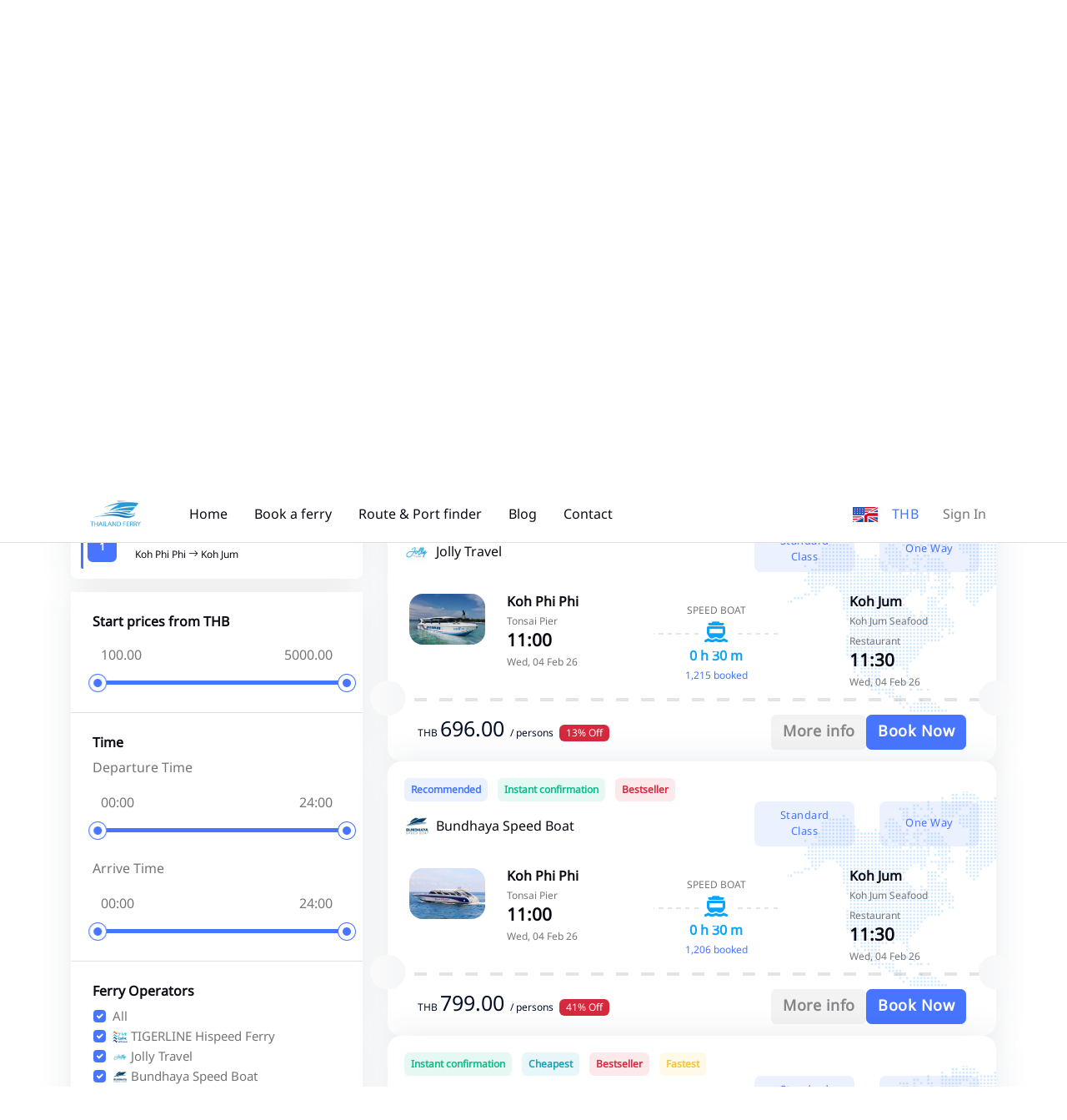

--- FILE ---
content_type: text/html; charset=UTF-8
request_url: https://thailandferrybooking.com/booking.php?WP=nGS4G3PDooy34RkyoKOarKE0nI94M3OhoJy3n0kioJ9aLaDznFM4Z3N2oH93xRl5orOaMUEhnJI4oaOioJy3qRkuoJAao3EfnFM4WaN2oH93xRl5orOaqUElnJS4qUOmoJ53o0kcoKEaLKEwnJ94oNo7o3Qo7o3Q
body_size: 18226
content:
<!DOCTYPE html>
<html lang="en" data-bs-theme="light">

<head>
    <title>
                    Koh Phi Phi (Tonsai Pier) To Koh Jum (Koh Jum Seafood Restaurant) SPEED BOAT start from ฿800    </title>
    <meta name="csrf-token" content="5Skisz4BsaLm5nr0YsADpZcWJQEgC70PP4H7qYjr">
    <!-- Meta Tags -->
    <meta charset="utf-8">
    <meta name="viewport" content="width=device-width, initial-scale=1, maximum-scale=1">
    <meta name="author" content="The Trago">
                <meta name="keywords" content="Koh Phi Phi,Koh Jum,Tonsai Pier,Koh Jum Seafood Restaurant,SPEED BOAT">
        <meta property="og:type" content="website">
            <meta property="og:url" content="https://thailandferrybooking.com/booking.php">
                <meta property="og:title" content="Koh Phi Phi (Tonsai Pier) To Koh Jum (Koh Jum Seafood Restaurant) SPEED BOAT start from ฿800">
                    <meta property="og:image" content="https://thailandferrybooking.com/uploads/company/pictures/pic-3208168252.jpg">
    
            <meta name="twitter:title" content="Koh Phi Phi (Tonsai Pier) To Koh Jum (Koh Jum Seafood Restaurant) SPEED BOAT start from ฿800">
                    <meta name="twitter:image" content="https://thailandferrybooking.com/uploads/company/pictures/pic-3208168252.jpg">
        <meta name="twitter:site" content="@TheTrago">
    <meta name="twitter:card" content="summary">

    <!-- Favicon -->
    <link rel="shortcut icon" href="https://thailandferrybooking.com/assets/images/favicon.ico">

    <!-- Google Font -->
    <link rel="preconnect" href="https://fonts.googleapis.com">
    <link rel="preconnect" href="https://fonts.gstatic.com" crossorigin>
    <link rel="stylesheet"
        href="https://fonts.googleapis.com/css2?family=DM+Sans:wght@400;500;700&family=Poppins:wght@400;500;700&display=swap">

    <!-- Plugins CSS -->
    <link rel="stylesheet" type="text/css" href="https://thailandferrybooking.com/assets/vendor/font-awesome/css/all.min.css">
    <link rel="stylesheet" type="text/css" href="https://thailandferrybooking.com/assets/vendor/bootstrap-icons/bootstrap-icons.css">
    <link rel="stylesheet" type="text/css" href="https://thailandferrybooking.com/assets/vendor/choices/css/choices.min.css">
    <link rel="stylesheet" type="text/css" href="https://thailandferrybooking.com/assets/vendor/tiny-slider/tiny-slider.css">
    <link rel="stylesheet" type="text/css" href="https://thailandferrybooking.com/assets/vendor/glightbox/css/glightbox.css">
    <link rel="stylesheet" type="text/css" href="https://thailandferrybooking.com/assets/vendor/flatpickr/css/flatpickr.min.css">
    <link rel="stylesheet" type="text/css" href="https://thailandferrybooking.com/assets/vendor/nouislider/nouislider.css">
    <!-- Theme CSS -->
    <link rel="stylesheet" type="text/css" href="https://thailandferrybooking.com/assets/css/style.css">
    

    <!-- Google Tag Manager -->
    <script>(function(w,d,s,l,i){w[l]=w[l]||[];w[l].push({'gtm.start':
    new Date().getTime(),event:'gtm.js'});var f=d.getElementsByTagName(s)[0],
    j=d.createElement(s),dl=l!='dataLayer'?'&l='+l:'';j.async=true;j.src=
    'https://www.googletagmanager.com/gtm.js?id='+i+dl;f.parentNode.insertBefore(j,f);
    })(window,document,'script','dataLayer','GTM-NFDVX8J');</script>
    <!-- End Google Tag Manager -->
</head>

<body>
    <div class="preloader">
        <div class="preloader-item">
            <div class="spinner-grow text-primary"></div>
        </div>
    </div>
    <!-- Top alert START -->
    <!--<div class="alert alert-warning py-2 m-0 bg-primary border-0 rounded-0 alert-dismissible fade show text-center overflow-hidden" role="alert">
 <p class="text-white m-0">Traveling internationally? Get update information on COVID-19 travel guidance and restrictions<a href="#" class="btn btn-xs btn-dark ms-2 mb-0">Learn more!</a></p>
 <button type="button" class="btn-close btn-close-white opacity-9 p-3" data-bs-dismiss="alert" aria-label="Close"></button>
</div>-->
    <!-- Top alert END -->

    <!-- Header START -->
    <!-- Header START -->
<header class="navbar-light header-sticky">
    <!-- Logo Nav START -->
    <nav class="navbar navbar-expand-xl">
        <div class="container">
            <!-- Logo START -->
            <a class="navbar-brand p-3" href="/">
                <img class="light-mode-item navbar-brand-item" src="https://thailandferrybooking.com/assets/images/logo.png" alt="logo">
                <img class="dark-mode-item navbar-brand-item" src="https://thailandferrybooking.com/assets/images/logo-light.png"
                    alt="logo">
            </a>
            <!-- Logo END -->

            <!-- Responsive navbar toggler -->
            <button class="navbar-toggler ms-auto ms-sm-0 p-0 p-sm-2" type="button" data-bs-toggle="collapse"
                data-bs-target="#navbarCollapse" aria-controls="navbarCollapse" aria-expanded="false"
                aria-label="Toggle navigation">
                <span class="navbar-toggler-animation">
                    <span></span>
                    <span></span>
                    <span></span>
                </span>
                <span class="d-none d-sm-inline-block small">Menu</span>
            </button>

            <!-- Main navbar START -->
            <div class="navbar-collapse collapse" id="navbarCollapse">
                <ul class="navbar-nav navbar-nav-scroll me-auto">

                    <!-- Nav item Listing -->
                    <li class="nav-item">
                        <a class="nav-link" href="/">Home</a>
                    </li>

                    <!-- Nav item Pages --> 
                    <li class="nav-item">
                        <a class="nav-link" href="/ferry">Book a ferry</a>
                    </li>
                    <li class="nav-item">
                        <a class="nav-link" href="/ferry/routes">Route &amp; Port finder</a>
                    </li>
                    
                    <li class="nav-item">
                        <a class="nav-link" href="/blog">Blog</a>
                    </li>
                    <li class="nav-item">
                        <a class="nav-link" href="/contact">Contact</a>
                    </li>
                </ul>
            </div>

            <ul class="nav flex-row align-items-center list-unstyled ms-xl-auto">
                <!-- Lang Start-->
                <li class="nav-item ms-3 dropdown">
                    <a href="#" role="button" data-bs-auto-close="outside" data-bs-display="static"
                        data-bs-toggle="dropdown" aria-expanded="false">
                        <img src="https://thailandferrybooking.com/assets/images/flags/en.svg" alt="" width="30"></a>
                    </a>
                    <ul class="dropdown-menu dropdown-animation dropdown-menu-end shadow pt-3"
                        aria-labelledby="profileDropdown">
                        <li> <a class="dropdown-item me-4  active "
                                href="#" onclick="languageSwitcher('en')"><img class="fa-fw me-2"
                                    src="https://thailandferrybooking.com/assets/images/flags/en.svg" alt="">English</a> </li>
                        <li> <a class="dropdown-item me-4 " href="#" onclick="languageSwitcher('th')"><img class="fa-fw me-2" src="https://thailandferrybooking.com/assets/images/flags/icon-th.png" alt="">ภาษาไทย</a> </li>
                    </ul>
                </li>
                <!-- Lang END --> 
				<!-- Currency Start-->
				<li class="nav-item dropdown ms-3">
					<button class="btn btn-link p-0 mb-0" id="bd-theme" type="button" aria-expanded="true" data-bs-toggle="dropdown" data-bs-display="static">
						 THB					</button>

					<ul class="dropdown-menu min-w-auto dropdown-menu-end" aria-labelledby="bd-theme" data-bs-popper="static">
						
														<li class="mb-1"> <button type="button" class="dropdown-item me-4  active " onclick="currencySwitcher('THB')"><b>THB</b>  Thai Baht</button> </li>
														<li class="mb-1"> <button type="button" class="dropdown-item me-4 " onclick="currencySwitcher('USD')"><b>USD</b>  United States Dollar</button> </li>
														<li class="mb-1"> <button type="button" class="dropdown-item me-4 " onclick="currencySwitcher('SGD')"><b>SGD</b>  Singapore Dollar</button> </li>
														<li class="mb-1"> <button type="button" class="dropdown-item me-4 " onclick="currencySwitcher('JPY')"><b>JPY</b>  Japanese Yen</button> </li>
														<li class="mb-1"> <button type="button" class="dropdown-item me-4 " onclick="currencySwitcher('GBP')"><b>GBP</b>  Pound Sterling (British Pound)</button> </li>
														<li class="mb-1"> <button type="button" class="dropdown-item me-4 " onclick="currencySwitcher('EUR')"><b>EUR</b>  Euro</button> </li>
														<li class="mb-1"> <button type="button" class="dropdown-item me-4 " onclick="currencySwitcher('MYR')"><b>MYR</b>  Malaysia Ringgit</button> </li>
														<li class="mb-1"> <button type="button" class="dropdown-item me-4 " onclick="currencySwitcher('HKD')"><b>HKD</b>  Hong Kong Dollars</button> </li>
														<li class="mb-1"> <button type="button" class="dropdown-item me-4 " onclick="currencySwitcher('IDR')"><b>IDR</b>  Indonesian Rupiahs</button> </li>
														<li class="mb-1"> <button type="button" class="dropdown-item me-4 " onclick="currencySwitcher('AUD')"><b>AUD</b>  Australian dollar</button> </li>
														<li class="mb-1"> <button type="button" class="dropdown-item me-4 " onclick="currencySwitcher('PHP')"><b>PHP</b>  Philippine Peso</button> </li>
												</ul>
				</li>
                <!-- Profile dropdown START -->
                <li class="nav-item ms-3  dropdown">
                    <!-- Avatar -->
                                            <a class="nav-link" href="/signin">Sign In</a>
                                    </li>
                <!-- Profile dropdown END -->
            </ul>

        </div>
    </nav>
    <!-- Logo Nav END -->
</header>
<!-- Header END -->
    <!-- Header END -->

    <!-- **************** MAIN CONTENT START **************** -->
    <main>
        <!-- =======================
Main Banner START -->
<section class="pt-0 home-search">
	<div class="pt-0">
		<div class="container-fluid d-none d-md-block" style="background-image:url(https://thailandferrybooking.com/assets/images/bg/ferry-top.webp); background-position: center left; background-size: cover;">
			<div class="row">
				<!-- Title -->
				<div class="col-md-6 mx-auto text-center pt-7 pb-9">
				
				</div>
			</div> <!-- Row END -->
		</div>
		<div class="container mt-n7 pt-3 pt-xl-0">
			<div class="row mt-7 mt-xl-4">
	
				<!-- Tab content START -->
				<div class="col-12">
					<div class="tab-content" id="nav-tabContent">
						
						<!-- Tab content item START -->
						<div class="tab-pane fade active show" id="tab-1-1" role="tabpanel">
							<div class="card shadow rounded-2 p-0">
								<form id="myForm1" name="myForm1" method="POST" action="/ferry">
									<input type="hidden" name="_token" value="5Skisz4BsaLm5nr0YsADpZcWJQEgC70PP4H7qYjr" autocomplete="off">									<input type="hidden" id="myaction" name="myaction" value="">
									<input type="hidden" id="geturl" name="geturl" value="home">
									<input type="hidden" id="adultText" value="Adult">
									<input type="hidden" id="childText" value="Child">
									<input type="hidden" id="infantText" value="Infant">
									<input type="text" id="munmaichaimanud" name="munmaichaimanud" value="" style="display: none">
									<!-- Card body -->
									<div class="card-body p-4 mt-1">
										<div class=" g-4 align-items-center ps-0 ps-xl-3 pe-0 pe-xl-7">
											<!-- Location -->
											<div class="col-lg-12 mx-auto pt-2 ps-0 mb-0">
												<div class="form-check form-check-inline">
													<input class="form-check-input" type="radio" name="roundtrip" id="roundtrip2" value="2"  onclick="getroundtrip(2)">
													<label class="form-check-label" for="roundtrip2">Round Trip</label>
												</div>
												<div class="form-check form-check-inline">
													<input class="form-check-input" type="radio" name="roundtrip" id="roundtrip1" value="1"  checked  onclick="getroundtrip(1)">
													<label class="form-check-label" for="roundtrip1">One Way</label>
												</div>
											</div>
	
											<div class="row">
												<!-- Pickup -->
												<div class="col-12 col-lg-3 position-relative">
													<div class="form-control-border form-control-transparent form-fs-md d-flex mt-0 mb-0" id="locationStart3">
														<!-- Select input -->
														<div class="flex-grow-1" id="locationStart">
															<label class="form-label">Starting Point</label>
															<input type="text" class="form-control input" id="locationStart1" name="locationStart1" value="Koh Phi Phi" autocomplete="off" required>
															<input type="hidden" class="form-control" id="locationStart2" name="locationStart" value="6">
														</div>
													</div>
													<div id="autocomplete-start" class="autocomplete-start mt-1"></div>
	
													<!-- Auto fill button -->
													<div class="btn-flip-icon z-index-9 mt-2 mt-md-2">
														<button type="button" class="btn btn-white shadow btn-round mb-0" id="changeroute"><i class="fa-solid bi bi-repeat"></i></button>
													</div>
												</div>
	
												<!-- Drop -->
												<div class="col-12 col-lg-3">
													<div class="form-control-border form-control-transparent form-fs-md d-flex mt-0 mb-0" id="locationEnd3">
														<!-- Select input -->
														<div class="flex-grow-1" id="locationend1">
															<label class="form-label">Destination</label>
															<input type="text" class="form-control input" id="locationEnd1" name="locationEnd1" value="Koh Jum" autocomplete="off" required>
															<input type="hidden" class="form-control" id="locationEnd2" name="locationEnd" value="63">
														</div>
													</div>
													<div id="autocomplete-end" class="autocomplete-end mt-1"></div>
												</div>
		
	
												<div class="col-12 col-lg-3">
													<div class="form-control-border form-control-transparent form-fs-md d-flex mt-0 mb-0">
														<!-- Select input -->
														<div class="flex-grow-1">
															<label class="form-label">Departure Date</label>
															<div class="input-group">
																<input type="text" class="form-control flatpickr departDate1" id="departDate" name="departDate" placeholder="Departure Date" data-mode="single" data-date-format="d M Y" value="2026-02-04" autocomplete="off">
																<input type="text" class="form-control flatpickr returnDate1" id="returnDate" name="returnDate" placeholder="Return Date" data-mode="single"  data-date-format="d M Y" value="" autocomplete="off">
															</div>
														</div>
													</div>
												</div>
												
		
												<div class="col-12 col-lg-3 pe-2 pe-xl-6">
													<div class="form-control-border form-control-transparent form-fs-md mt-0 mb-0">
														<!-- Date input -->
														<div class="form-control-transparent form-fs-md">
															<label class="form-label">Passenger</label>
															<div class="dropdown guest-selector">
																																<input type="text" class="form-guest-selector form-control selection-result" name="person" value="2 Adult 0 Child 0 Infant" id="dropdownGuest" data-bs-auto-close="outside" data-bs-toggle="dropdown" readonly>
																
																<!-- dropdown items -->
																<ul class="dropdown-menu guest-selector-dropdown" aria-labelledby="dropdownGuest">
																	<!-- Adult -->
																	<li class="d-flex justify-content-between">
																		<div>
																			<h6 class="mb-0">Adult</h6>
																			<small>Ages 12 or above</small>
																		</div>
						
																		<div class="hstack gap-1 align-items-center">
																			<button type="button" class="btn btn-link adult-remove p-0 mb-0"><i class="bi bi-dash-circle fs-5 fa-fw"></i></button>
																			<h6 class="guest-selector-count mb-0 adults">2</h6>
																			<button type="button" class="btn btn-link adult-add p-0 mb-0"><i class="bi bi-plus-circle fs-5 fa-fw"></i></button>
																		</div>
																	</li>
						
																	<!-- Divider -->
																	<li class="dropdown-divider"></li>
						
																	<!-- Child -->
																	<li class="d-flex justify-content-between">
																		<div>
																			<h6 class="mb-0">Child</h6>
																			<small>Ages 12 below</small>
																		</div>
						
																		<div class="hstack gap-1 align-items-center">
																			<button type="button" class="btn btn-link child-remove p-0 mb-0" ><i class="bi bi-dash-circle fs-5 fa-fw"></i></button>
																			<h6 class="guest-selector-count mb-0 child">0</h6>
																			<button type="button" class="btn btn-link child-add p-0 mb-0" ><i class="bi bi-plus-circle fs-5 fa-fw"></i></button>
																		</div>
																	</li>
						
																	<!-- Divider -->
																	<li class="dropdown-divider"></li>
						
																	<!-- Rooms -->
																	<li class="d-flex justify-content-between">
																		<div>
																			<h6 class="mb-0">Infant</h6>
																			<small>Max infant 2</small>
																		</div>
						
																		<div class="hstack gap-1 align-items-center">
																			<button type="button" class="btn btn-link infant-remove p-0 mb-0" ><i class="bi bi-dash-circle fs-5 fa-fw"></i></button>
																			<h6 class="guest-selector-count mb-0 infant">0</h6>
																			<button type="button" class="btn btn-link infant-add p-0 mb-0" ><i class="bi bi-plus-circle fs-5 fa-fw"></i></button>
																		</div>
																	</li>
																</ul>
															</div>
														</div>
													</div>
												</div>
	
												<div class="col-12 col-lg-3">
												<!-- Button -->
													<div class="btn-position-md-middle search-home">
														<button type="button" class="btn btn-primary rounded-1" id="searchferry" onclick="searchFerryFunction()">Update</button>
													</div>
													<div class="d-grid gap-2 search-home-xl">
														<button class="btn btn-primary" type="button" style="width: 100%" id="searchferry1" onclick="searchFerryFunction()">Update</button>
													</div>
												</div>
	
											</div>
										</div> <!-- Row END -->
									</div>
								</form>
							</div>
						</div>
						<!-- Tab content item END -->
					</div> 
				</div>
				<!-- Tab content END -->
			</div>
		</div>
	</div>
	<!-- =======================
	Main Banner END -->

	<div class="container mt-4">
		<!-- Title and button START -->
		<div class="row">
			<div class="col-12">
				<div class="d-sm-flex justify-content-sm-between align-items-center">
					<!-- Title -->
					

					<!-- Offcanvas Button -->
					<button class="btn btn-primary d-xl-none mb-0" type="button" data-bs-toggle="offcanvas" data-bs-target="#offcanvasSidebar" aria-controls="offcanvasSidebar">
						<i class="fa-solid fa-sliders-h me-1"></i> Show filters
					</button>
				</div>	
			</div>
		</div>
		<!-- Title and button END -->

		<!-- Notice board START -->
		<!--<div class="bg-primary bg-opacity-10 rounded-3 overflow-hidden mt-4 p-4">
			<div class="row g-4 align-items-center">
				<div class="col-6 col-md-3 text-center order-1">
					<img src="assets/images/element/11.svg" class="mb-n5" alt="">
				</div>
				<div class="col-md-6 order-md-2">
					<h4>International Guideline</h4>
					<p class="mb-2">COVID safety measures adopted by various countries including VISA restrictions, quarantine rules, etc.</p>
					<a href="#" class="btn btn-sm btn-primary mb-0">View Guidelines</a>
				</div>
				<div class="col-6 col-md-3 text-center order-3">
					<img src="assets/images/element/10.svg" class="mb-n5" alt="">
				</div>
			</div>
		</div>-->
		<!-- Notice board END -->

	</div>
</section>
<!-- =======================
Title and notice board END -->

<!-- =======================
Flight list START -->
<section class="pt-0 pb-0">
	<form class="booking-ferry clearfix flex-column " id="myForm" name="myForm" method="POST" action="/ferry/transfer">
		<input type="hidden" name="_token" value="5Skisz4BsaLm5nr0YsADpZcWJQEgC70PP4H7qYjr" autocomplete="off">		
			<input type="hidden" name="locationStart" value="6">
			<input type="hidden" id="locationEnd" name="locationEnd" value="63">
			<input type="hidden" id="departDate" name="departDate" value="2026-02-04">
			<input type="hidden" id="returnDate" name="returnDate" value="">
			<input type="hidden" id="person" name="person" value="2 Adults 0 Child 0 Infant">
			<input type="hidden" id="roundtrip" name="roundtrip" value="1">
			<input type="hidden" name="departtrip" id="departtrip" value="">
			<input type="hidden" name="returntrip" id="returntrip" value="">
			<input type="hidden" name="seatpricebefore" id="seatpricebefore" value="">
	<div class="container" data-sticky-container><!--data-sticky-container-->
		<div class="row">

			<!-- Left sidebar START -->
			<div class="col-xl-4 col-xxl-3">
					<!-- Responsive offcanvas body START -->
										<div class="card shadow rounded-2 mb-3 trips">
						<div class="card-body">
							<!-- Title -->
							<h6 class="mb-2">Your Trips</h6>
							<!-- Popular filters group -->
							<div class="row">
								<div class="tap" id="taptrip1"></div>
								<div class="col-2">
									<a class="btn btn-sm bg-primary text-white mb-0 mt-2" href="#"> 1 </a>
								</div>
								<div class="col-10">
									<small class="mb-0 mt-0">Wed, 04 Feb 26</small>
									<span class="fw-normal mb-0">Koh Phi Phi <i class="bi bi-arrow-right"></i> Koh Jum</span>
								</div>
							</div>
							<div class="row" id="yourtrip1" style="display: none">
								<div class="d-flex align-items-center p-3">
									<img id="tripcompanypic" src="" class="w-30px me-2" alt="" loading="lazy">
									<span class="fw-normal mb-0" id="tripcompany"></span>
								</div>
							
								<!-- Airport detail -->
								<div class="col-5 col-md-4 mt-0  boat-start pe-0">
									<span class="mb-0" id="tripdeparture"></span>
									<small class="mb-0">Wed, 04 Feb 26</small>
								</div>
								
								<!-- Time -->
								<div class="col-2 col-md-4 my-sm-auto text-center boat-center">
									<div class="position-relative my-3">
										<!-- Line -->
										<hr>
										<!-- Icon -->
										<div class="icon-md text-primary rounded-circle position-absolute top-50 start-50 translate-middle">
											<i class="fa-solid fa-fw fa-ferry rtl-flip"></i>
										</div>
									</div>
									<small class="text-primary mb-0" id="triptime"></small>
								</div>
								<!-- Airport detail -->
								<div class="col-5 col-md-4 mt-0 ps-0 boat-end">
									<span class="mb-0" id="triparrival"></span>
									<small class="mb-0">Wed, 04 Feb 26</small>
								</div>
								<div class="d-grid">
									<button class="btn btn-sm btn-secondary-soft" type="button" id="depart-trip-tab">Change</button>
								</div>
							</div>
							
													</div>
					</div>
					
					<div class="offcanvas-xl offcanvas-end shadow rounded-2" tabindex="-1" id="offcanvasSidebar" aria-labelledby="offcanvasSidebarLabel">
						<div class="offcanvas-header">
							<h5 class="offcanvas-title" id="offcanvasSidebarLabel">Advance Filters</h5>
							<button type="button" class="btn-close" data-bs-dismiss="offcanvas" data-bs-target="#offcanvasSidebar" aria-label="Close"></button>
						</div>
						<!-- Offcanvas body -->
						<div class="offcanvas-body flex-column p-3 p-xl-0">
							<div class="rounded-3">
								<!-- sortby START -->
								
								<!-- sortby END -->
																<!-- Price START -->
								<div class="card card-body rounded-0 p-4">
									<h6 class="mb-2">Start prices from THB</h6>
									<div class="position-relative">
										<div class="noui-wrapper mb-2">
											<div class="d-flex justify-content-between">
												<input type="text" class="text-body input-with-range-min" id="price_min" name="price_min" readonly>
												<input type="text" class="text-body input-with-range-max" id="price_max" name="price_max" readonly>
											</div>
											<div class="noui-slider-range mt-2" data-range-min='100' data-range-max='5000' data-range-selected-min='100' data-range-selected-max='5000'></div>
										</div>
									</div>
								</div>
								<hr class="my-0">
								<!-- Price END -->

								<div class="card card-body rounded-0 p-4">
									<h6 class="mb-2">Time</h6>
									<span class="mb-2">Departure Time</span>
									<div class="position-relative">
										<div class="noui-wrapper mb-2">
											<div class="d-flex justify-content-between">
												<input type="text" class="text-body input-with-range-min" id="time_min" name="time_min" readonly>
												<input type="text" class="text-body input-with-range-max" id="time_max" name="time_max" readonly>
											</div>
											<div class="noui-slider-rangetime mt-2" data-range-min='0' data-range-max='24' data-range-selected-min='0' data-range-selected-max='24'></div>
										</div>
									</div>
									<br>
									<span class="mb-2">Arrive Time</span>
									<div class="position-relative">
										<div class="noui-wrapper mb-2">
											<div class="d-flex justify-content-between">
												<input type="text" class="text-body input-with-range-min" id="time_min" name="time_min" readonly>
												<input type="text" class="text-body input-with-range-max" id="time_max" name="time_max" readonly>
											</div>
											<div class="noui-slider-rangearrivaltime mt-2" data-range-min='0' data-range-max='24' data-range-selected-min='0' data-range-selected-max='24'></div>
										</div>
									</div>
								</div>
								<hr class="my-0">

								<!-- Ferry Operator START -->
								<div class="card card-body rounded-0 rounded-top p-4">
									<!-- Title -->
									<h6 class="mb-2">Ferry Operators</h6>
									<!-- Checkbox -->
									<div class="form-check">
										<input class="form-check-input" type="checkbox" value="*" id="airlineTypeAll" data-filter="*" checked>
										<label class="form-check-label" for="airlineTypeAll" data-filter="*">
											All
										</label>
									</div>
																										<!-- Checkbox -->
									<div class="form-check"> 										<input class="form-check-input" type="checkbox" value="fillter35" id="airlineType0" data-filter=".fillter35" checked>
										<label class="form-check-label" for="airlineType0" data-filter=".fillter35">
											<img src="https://thailandferrybooking.com/uploads/company/pictures/pic-357435898838.jpg" class="h-15px fa-fw" alt="" loading="lazy"> TIGERLINE Hispeed Ferry
										</label>
									</div>
									
																		<!-- Checkbox -->
									<div class="form-check"> 										<input class="form-check-input" type="checkbox" value="fillter99" id="airlineType1" data-filter=".fillter99" checked>
										<label class="form-check-label" for="airlineType1" data-filter=".fillter99">
											<img src="https://thailandferrybooking.com/uploads/company/pictures/pic-3208168252.jpg" class="h-15px fa-fw" alt="" loading="lazy"> Jolly Travel
										</label>
									</div>
									
																		<!-- Checkbox -->
									<div class="form-check"> 										<input class="form-check-input" type="checkbox" value="fillter7" id="airlineType2" data-filter=".fillter7" checked>
										<label class="form-check-label" for="airlineType2" data-filter=".fillter7">
											<img src="https://thailandferrybooking.com/uploads/company/pictures/pic-75493325135.jpg" class="h-15px fa-fw" alt="" loading="lazy"> Bundhaya Speed Boat
										</label>
									</div>
									
										
																									</div>
								<!--Ferry Operator END -->

								<hr class="my-0"> <!-- Divider -->
								
								<!-- Pick-up Point START -->
								<div class="card card-body rounded-0 rounded-bottom p-4">
									<!-- Title -->
									<h6 class="mb-2">Pier</h6>
									<!-- Checkbox -->
																										<!-- Checkbox -->
									<div class="form-check"> 										<input class="form-check-input" type="checkbox" value="pierpickup2" id="airlineType0" data-filter=".pierpickup2" checked>
										<label class="form-check-label" for="airlineType0" data-filter=".pierpickup2">
											Tonsai Pier
										</label>
									</div>
									
										
									<!-- Collapse button -->
																									</div>
								<!-- Pick-up Point END -->

							</div><!-- Form End -->
						</div>
						

						<!-- Buttons -->
						<!--<div class="d-flex justify-content-between p-2 p-xl-0 mt-xl-4">
							<button class="btn btn-link p-0 mb-0">Clear all</button>
							<button class="btn btn-primary mb-0">Filter Result</button>
						</div>-->
					</div>
					<!-- Responsive offcanvas body END -->
			</div>
			<!-- Left sidebar END -->

			<!-- Main content START -->
			<div class="col-xl-8 col-xxl-9 tab-content search-ferry" id="focusElement">
				
				<!-- tab-pane-->
				<div class="tab-pane fade show active" id="depart-trip" role="tabpanel" aria-labelledby="depart-trip-tab">
					<div class="vstack gap-3 ferry isotope-item accordion accordion-icon accordion-bg-light" id="accordion-depart">
												<input type="hidden" id="getttimetable" value="3">
												
														
							<!-- Ticket item START -->
														<div class="card shadow item fillter99 pierpickup2 pierdropoff309 itemferry0  bestseller">
								<input type="hidden" id="price0" value="696">
								<input type="hidden" id="time0" value="11">
								<input type="hidden" id="arrivaltime0" value="11">
								<!-- Card header -->
								<div class="card-header mb-0 align-items-center">
																		<span class="badge bg-success bg-opacity-10 text-success me-2 p-2"><strong>Instant confirmation</strong></span>
																																															<span class="badge bg-danger bg-opacity-10 text-danger me-2 p-2"><strong>Bestseller</strong></span>																																														<!-- Airline Name -->
									<div class="row">
										<div class="d-flex align-items-center col-4 col-md-7">
											<img src="https://thailandferrybooking.com/uploads/company/pictures/pic-3208168252.jpg" class="w-30px me-2" alt="" loading="lazy">
											<h6 class="fw-normal mb-0">Jolly Travel</h6>
										</div>
										<div class="col-8 col-md-5 d-none d-xl-block">
											<div class="row">
												<div class="col-6 d-grid gap-2">
																																									<input type="hidden" name="selectseat4858" id="selectseat4858"  value="4858">
														<button type="button" class="btn btn-primary" >Standard Class</button>
																																							</div>
												<div class="col-6 d-grid gap-2">
													<button type="button" class="btn btn-primary">One Way</button>
												</div>
											</div>
										</div>
										<div class="col-8 col-md-5 d-block d-xl-none">
											<div class="row" align="right">
																								<small >
													<span class="symbo">THB </span>
													<b class="text-dark" style="font-size: 18px;">
														696.00
														</b>
													<span class="person me-3"> / persons</span> 
													<br>
													<span class="badge bg-primary bg-opacity-10 text-primary">Standard Class</span>
													<span class="badge bg-danger">13% Off</span>												</small>
																							</div>
										<!--<a href="javascript:void(0)"><h6 class="fw-normal mb-0 text-primary" data-bs-toggle="modal" data-bs-target="#ferrydetail4858">Photo | Detail</h6></a>-->
										</div>
									</div>
								</div>

								<!-- Card body -->
								<div class="card-body p-4 pb-0">
									<!-- Ticket item START -->
									<div class="row g-4">
										<div class="col-2 d-none d-xl-block mt-0">
											<!-- Image -->
											<img src="https://thailandferrybooking.com/uploads/timetable/pictures/pic-16862951049266964818.jpg" class="rounded-3" alt="" loading="lazy">
										</div>
										<!-- Airport detail -->
										<div class="col-5 col-sm-4 col-md-3 mt-0  boat-start">
											<h6 class="mb-0">Koh Phi Phi</h6>
											<small class="mb-0">Tonsai Pier</small>
											<h5 class="mb-0">11:00</h5>
											<small class="mb-0">Wed, 04 Feb 26</small>
										</div>
										
										<!-- Time -->
										<div class="col-2 col-sm-4 col-md-3 my-sm-auto text-center boat-center">
											<small>SPEED BOAT</small>
											<div class="position-relative my-3">
												<!-- Line -->
												<hr>
												<!-- Icon -->
												<div class="icon-md bg-primary text-white rounded-circle position-absolute top-50 start-50 translate-middle">
													<i class="fa-solid fa-fw fa-ferry rtl-flip"></i>
												</div>
											</div>
											<h6 class="text-light-blue mb-0">0 h 30 m</h6>
											<small class="text-orange booked">1,215 booked</small>
											
										</div>

										<!-- Airport detail -->
										<div class="offset-0 offset-xl-1 col-5 col-sm-4 col-md-3 mt-0  boat-end">
											<h6 class="mb-0">Koh Jum</h6>
											<small class="mb-0">Koh Jum Seafood Restaurant</small>
											<h5 class="mb-0">11:30</h5>
											<small class="mb-0">Wed, 04 Feb 26</small>
										</div>
									</div>
									<!-- Ticket item END -->
								</div>  

								<!-- Card footer -->
								<div class="card-footer pt-2 pb-0">
									<div class="row">
										<hr>
										<div class="icon-md text-white rounded-circle position-absolute top-60 start-0 translate-middle"></div>
										<div class="icon-md text-white rounded-circle position-absolute top-60 start-100 translate-middle"></div>
										<div class="col-12 col-sm-12">
											<div class="d-none d-xl-block">
												<ul class="list-inline rounded-2 d-sm-flex justify-content-sm-between mb-0 px-3 py-2">
													<li class="boat-start">	
																												<div id="loadprice4858" >
															<span class="symbo">THB </span>
															696.00
															<span class="person"> / persons</span>
															<span class="badge bg-danger me-2">13% Off</span></div>
															
													</li>
													<li class="boat-center list-inline-item">
														<div class="d-inline-flex align-items-center gap-2">
															<button style="font-size: large" class="btn btn-secondary-soft btn-sm" type="button" data-bs-toggle="modal" data-bs-target="#detailferry" onclick="LoadDetail(4858,'2026-02-04',1,1,2)">More info</button>
															<button style="font-size: large" type="button" class="btn btn-primary btn-sm" onclick=" chkradio(1,document.getElementById('selectseat4858').value,'departtrip',1,'11:00','11:30','0 h 30 m','Jolly Travel','https://thailandferrybooking.com/uploads/company/pictures/pic-3208168252.jpg')">Book Now</button>	
														</div>
													</li>
												</ul>
											</div>
											<div class="d-block d-xl-none">
												<div class="row  p-3 pb-0">
													<div class="d-grid col-4 col-xl-2 p-1">
														<button class="btn btn-secondary-soft btn-sm" type="button" data-bs-toggle="modal" data-bs-target="#detailferry" onclick="LoadDetail(4858,'2026-02-04',1,1,2)" style="font-weight: 400;font-size:10px">More info</button>
													</div>
													<div class="d-grid col-8 col-xl-10 p-1">
														<button type="button" class="btn btn-primary btn-sm" onclick=" chkradio(1,document.getElementById('selectseat4858').value,'departtrip',1,'11:00','11:30','0 h 30 m','Jolly Travel','https://thailandferrybooking.com/uploads/company/pictures/pic-3208168252.jpg')">Book Now</button>	
													</div>
												</div>
											</div>
										</div>
									</div>
																	</div>
								<!-- Card footer END-->
							</div>
							
							<!-- Ticket item END -->
							
														
							<!-- Ticket item START -->
														<div class="card shadow item fillter7 pierpickup2 pierdropoff309 itemferry1  bestseller">
								<input type="hidden" id="price1" value="799">
								<input type="hidden" id="time1" value="11">
								<input type="hidden" id="arrivaltime1" value="11">
								<!-- Card header -->
								<div class="card-header mb-0 align-items-center">
									<span class="badge bg-primary bg-opacity-10 text-primary me-2 p-2"><strong>Recommended</strong></span>									<span class="badge bg-success bg-opacity-10 text-success me-2 p-2"><strong>Instant confirmation</strong></span>
																																																																		<span class="badge bg-danger bg-opacity-10 text-danger me-2 p-2"><strong>Bestseller</strong></span>																											<!-- Airline Name -->
									<div class="row">
										<div class="d-flex align-items-center col-4 col-md-7">
											<img src="https://thailandferrybooking.com/uploads/company/pictures/pic-75493325135.jpg" class="w-30px me-2" alt="" loading="lazy">
											<h6 class="fw-normal mb-0">Bundhaya Speed Boat</h6>
										</div>
										<div class="col-8 col-md-5 d-none d-xl-block">
											<div class="row">
												<div class="col-6 d-grid gap-2">
																																									<input type="hidden" name="selectseat5745" id="selectseat5745"  value="5745">
														<button type="button" class="btn btn-primary" >Standard Class</button>
																																							</div>
												<div class="col-6 d-grid gap-2">
													<button type="button" class="btn btn-primary">One Way</button>
												</div>
											</div>
										</div>
										<div class="col-8 col-md-5 d-block d-xl-none">
											<div class="row" align="right">
																								<small >
													<span class="symbo">THB </span>
													<b class="text-dark" style="font-size: 18px;">
														799.00
														</b>
													<span class="person me-3"> / persons</span> 
													<br>
													<span class="badge bg-primary bg-opacity-10 text-primary">Standard Class</span>
													<span class="badge bg-danger">41% Off</span>												</small>
																							</div>
										<!--<a href="javascript:void(0)"><h6 class="fw-normal mb-0 text-primary" data-bs-toggle="modal" data-bs-target="#ferrydetail5745">Photo | Detail</h6></a>-->
										</div>
									</div>
								</div>

								<!-- Card body -->
								<div class="card-body p-4 pb-0">
									<!-- Ticket item START -->
									<div class="row g-4">
										<div class="col-2 d-none d-xl-block mt-0">
											<!-- Image -->
											<img src="https://thailandferrybooking.com/uploads/timetable/pictures/pic-17338879348718728911.jpg" class="rounded-3" alt="" loading="lazy">
										</div>
										<!-- Airport detail -->
										<div class="col-5 col-sm-4 col-md-3 mt-0  boat-start">
											<h6 class="mb-0">Koh Phi Phi</h6>
											<small class="mb-0">Tonsai Pier</small>
											<h5 class="mb-0">11:00</h5>
											<small class="mb-0">Wed, 04 Feb 26</small>
										</div>
										
										<!-- Time -->
										<div class="col-2 col-sm-4 col-md-3 my-sm-auto text-center boat-center">
											<small>SPEED BOAT</small>
											<div class="position-relative my-3">
												<!-- Line -->
												<hr>
												<!-- Icon -->
												<div class="icon-md bg-primary text-white rounded-circle position-absolute top-50 start-50 translate-middle">
													<i class="fa-solid fa-fw fa-ferry rtl-flip"></i>
												</div>
											</div>
											<h6 class="text-light-blue mb-0">0 h 30 m</h6>
											<small class="text-orange booked">1,206 booked</small>
											
										</div>

										<!-- Airport detail -->
										<div class="offset-0 offset-xl-1 col-5 col-sm-4 col-md-3 mt-0  boat-end">
											<h6 class="mb-0">Koh Jum</h6>
											<small class="mb-0">Koh Jum Seafood Restaurant</small>
											<h5 class="mb-0">11:30</h5>
											<small class="mb-0">Wed, 04 Feb 26</small>
										</div>
									</div>
									<!-- Ticket item END -->
								</div>  

								<!-- Card footer -->
								<div class="card-footer pt-2 pb-0">
									<div class="row">
										<hr>
										<div class="icon-md text-white rounded-circle position-absolute top-60 start-0 translate-middle"></div>
										<div class="icon-md text-white rounded-circle position-absolute top-60 start-100 translate-middle"></div>
										<div class="col-12 col-sm-12">
											<div class="d-none d-xl-block">
												<ul class="list-inline rounded-2 d-sm-flex justify-content-sm-between mb-0 px-3 py-2">
													<li class="boat-start">	
																												<div id="loadprice5745" >
															<span class="symbo">THB </span>
															799.00
															<span class="person"> / persons</span>
															<span class="badge bg-danger me-2">41% Off</span></div>
															
													</li>
													<li class="boat-center list-inline-item">
														<div class="d-inline-flex align-items-center gap-2">
															<button style="font-size: large" class="btn btn-secondary-soft btn-sm" type="button" data-bs-toggle="modal" data-bs-target="#detailferry" onclick="LoadDetail(5745,'2026-02-04',1,1,2)">More info</button>
															<button style="font-size: large" type="button" class="btn btn-primary btn-sm" onclick=" chkradio(1,document.getElementById('selectseat5745').value,'departtrip',1,'11:00','11:30','0 h 30 m','Bundhaya Speed Boat','https://thailandferrybooking.com/uploads/company/pictures/pic-75493325135.jpg')">Book Now</button>	
														</div>
													</li>
												</ul>
											</div>
											<div class="d-block d-xl-none">
												<div class="row  p-3 pb-0">
													<div class="d-grid col-4 col-xl-2 p-1">
														<button class="btn btn-secondary-soft btn-sm" type="button" data-bs-toggle="modal" data-bs-target="#detailferry" onclick="LoadDetail(5745,'2026-02-04',1,1,2)" style="font-weight: 400;font-size:10px">More info</button>
													</div>
													<div class="d-grid col-8 col-xl-10 p-1">
														<button type="button" class="btn btn-primary btn-sm" onclick=" chkradio(1,document.getElementById('selectseat5745').value,'departtrip',1,'11:00','11:30','0 h 30 m','Bundhaya Speed Boat','https://thailandferrybooking.com/uploads/company/pictures/pic-75493325135.jpg')">Book Now</button>	
													</div>
												</div>
											</div>
										</div>
									</div>
																	</div>
								<!-- Card footer END-->
							</div>
							
							<!-- Ticket item END -->
							
														
							<!-- Ticket item START -->
														<div class="card shadow item fillter35 pierpickup2 pierdropoff117 itemferry2  cheapest fastestferry bestseller">
								<input type="hidden" id="price2" value="249">
								<input type="hidden" id="time2" value="12">
								<input type="hidden" id="arrivaltime2" value="12">
								<!-- Card header -->
								<div class="card-header mb-0 align-items-center">
																		<span class="badge bg-success bg-opacity-10 text-success me-2 p-2"><strong>Instant confirmation</strong></span>
									<span class="badge bg-info bg-opacity-10 text-info me-2 p-2"><strong>Cheapest</strong></span>																			<span class="badge bg-danger bg-opacity-10 text-danger me-2 p-2"><strong>Bestseller</strong></span>																																																								<span class="badge bg-warning bg-opacity-10 text-warning me-2 p-2"><strong>Fastest</strong></span>									<!-- Airline Name -->
									<div class="row">
										<div class="d-flex align-items-center col-4 col-md-7">
											<img src="https://thailandferrybooking.com/uploads/company/pictures/pic-357435898838.jpg" class="w-30px me-2" alt="" loading="lazy">
											<h6 class="fw-normal mb-0">TIGERLINE Hispeed Ferry</h6>
										</div>
										<div class="col-8 col-md-5 d-none d-xl-block">
											<div class="row">
												<div class="col-6 d-grid gap-2">
																																									<input type="hidden" name="selectseat2052" id="selectseat2052"  value="2052">
														<button type="button" class="btn btn-primary" >Standard Class</button>
																																							</div>
												<div class="col-6 d-grid gap-2">
													<button type="button" class="btn btn-primary">One Way</button>
												</div>
											</div>
										</div>
										<div class="col-8 col-md-5 d-block d-xl-none">
											<div class="row" align="right">
																								<small >
													<span class="symbo">THB </span>
													<b class="text-dark" style="font-size: 18px;">
														800.00
														</b>
													<span class="person me-3"> / persons</span> 
													<br>
													<span class="badge bg-primary bg-opacity-10 text-primary">Standard Class</span>
													<span class="badge bg-danger">69% Off</span>												</small>
																							</div>
										<!--<a href="javascript:void(0)"><h6 class="fw-normal mb-0 text-primary" data-bs-toggle="modal" data-bs-target="#ferrydetail2052">Photo | Detail</h6></a>-->
										</div>
									</div>
								</div>

								<!-- Card body -->
								<div class="card-body p-4 pb-0">
									<!-- Ticket item START -->
									<div class="row g-4">
										<div class="col-2 d-none d-xl-block mt-0">
											<!-- Image -->
											<img src="https://thailandferrybooking.com/uploads/timetable/pictures/pic-205217307940076542571066.jpg" class="rounded-3" alt="" loading="lazy">
										</div>
										<!-- Airport detail -->
										<div class="col-5 col-sm-4 col-md-3 mt-0  boat-start">
											<h6 class="mb-0">Koh Phi Phi</h6>
											<small class="mb-0">Tonsai Pier</small>
											<h5 class="mb-0">12:30</h5>
											<small class="mb-0">Wed, 04 Feb 26</small>
										</div>
										
										<!-- Time -->
										<div class="col-2 col-sm-4 col-md-3 my-sm-auto text-center boat-center">
											<small>SPEED BOAT</small>
											<div class="position-relative my-3">
												<!-- Line -->
												<hr>
												<!-- Icon -->
												<div class="icon-md bg-primary text-white rounded-circle position-absolute top-50 start-50 translate-middle">
													<i class="fa-solid fa-fw fa-ferry rtl-flip"></i>
												</div>
											</div>
											<h6 class="text-light-blue mb-0">0 h 15 m</h6>
											<small class="text-orange booked">1,814 booked</small>
											
										</div>

										<!-- Airport detail -->
										<div class="offset-0 offset-xl-1 col-5 col-sm-4 col-md-3 mt-0  boat-end">
											<h6 class="mb-0">Koh Jum</h6>
											<small class="mb-0">Koh Jum Pier</small>
											<h5 class="mb-0">12:45</h5>
											<small class="mb-0">Wed, 04 Feb 26</small>
										</div>
									</div>
									<!-- Ticket item END -->
								</div>  

								<!-- Card footer -->
								<div class="card-footer pt-2 pb-0">
									<div class="row">
										<hr>
										<div class="icon-md text-white rounded-circle position-absolute top-60 start-0 translate-middle"></div>
										<div class="icon-md text-white rounded-circle position-absolute top-60 start-100 translate-middle"></div>
										<div class="col-12 col-sm-12">
											<div class="d-none d-xl-block">
												<ul class="list-inline rounded-2 d-sm-flex justify-content-sm-between mb-0 px-3 py-2">
													<li class="boat-start">	
																												<div id="loadprice2052" >
															<span class="symbo">THB </span>
															800.00
															<span class="person"> / persons</span>
															<span class="badge bg-danger me-2">69% Off</span></div>
															
													</li>
													<li class="boat-center list-inline-item">
														<div class="d-inline-flex align-items-center gap-2">
															<button style="font-size: large" class="btn btn-secondary-soft btn-sm" type="button" data-bs-toggle="modal" data-bs-target="#detailferry" onclick="LoadDetail(2052,'2026-02-04',1,1,2)">More info</button>
															<button style="font-size: large" type="button" class="btn btn-primary btn-sm" onclick=" chkradio(1,document.getElementById('selectseat2052').value,'departtrip',1,'12:30','12:45','0 h 15 m','TIGERLINE Hispeed Ferry','https://thailandferrybooking.com/uploads/company/pictures/pic-357435898838.jpg')">Book Now</button>	
														</div>
													</li>
												</ul>
											</div>
											<div class="d-block d-xl-none">
												<div class="row  p-3 pb-0">
													<div class="d-grid col-4 col-xl-2 p-1">
														<button class="btn btn-secondary-soft btn-sm" type="button" data-bs-toggle="modal" data-bs-target="#detailferry" onclick="LoadDetail(2052,'2026-02-04',1,1,2)" style="font-weight: 400;font-size:10px">More info</button>
													</div>
													<div class="d-grid col-8 col-xl-10 p-1">
														<button type="button" class="btn btn-primary btn-sm" onclick=" chkradio(1,document.getElementById('selectseat2052').value,'departtrip',1,'12:30','12:45','0 h 15 m','TIGERLINE Hispeed Ferry','https://thailandferrybooking.com/uploads/company/pictures/pic-357435898838.jpg')">Book Now</button>	
													</div>
												</div>
											</div>
										</div>
									</div>
																	</div>
								<!-- Card footer END-->
							</div>
							
							<!-- Ticket item END -->
																		</div>
				</div>
				
				<div class="tab-pane fade" id="return-trip" role="tabpanel" aria-labelledby="return-trip-tab">
					<div class="vstack gap-3 ferry isotope-item accordion accordion-bg-light" id="accordion-return">
													<div class="card">
								<!-- Card body -->
								<div class="card-body p-6" align="center">
									The searched route was not found.
								</div>  
							</div>
											</div>
				</div>	
				
				<!-- Action box START -->
				<!--<div class="bg-success gap-4  bg-opacity-10 p-3 rounded-2 d-sm-flex justify-content-sm-between align-items-center">
					<div class="d-flex align-items-center mb-3 mb-sm-0">
						<div class="position-relative z-index-1 me-2">
							<img src="assets/images/element/05.svg" class="position-relative h-40px" alt="">
							<span class="smaller text-white position-absolute top-50 start-50 translate-middle">New</span>
						</div>
						<h6 class="mb-0 fw-normal">Get <strong class="text-success">12% Off</strong> On Your First Flight</h6>
					</div>
					
					<a href="#" class="btn btn-sm btn-success mb-0">Login / Signup</a>
				</div>-->
				<!-- Action box END -->

			</div>
			<!-- Main content END -->
		</div> <!-- Row END -->
	</div>
	<div class="modal fade" id="detailferry" aria-hidden="true">
		<div class="modal-dialog modal-lg">
			<div class="modal-content">
				
				<!-- Body -->
				<div class="modal-body p-3" data-bs-spy="scroll" data-bs-target="#navbar-modal" data-bs-offset="100" tabindex="0">
					<!-- Tabs START -->
					<div id="navbar-modal" class="navbar-light bg-white shadow rounded sticky-top p-2 mb-3">
						<ul class="nav nav-pills nav-justified nav-responsive" id="flight-pills-tab" role="tablist">
							<!-- Tab item -->
							<li class="nav-item">
								<a href="#section1" class="nav-link active">Overview</a>
							</li>
							<!-- Tab item -->
							<li class="nav-item">
								<a href="#section2" class="nav-link">Detail</a>
							</li>
							<!-- Tab item -->
							<li class="nav-item">
								<a href="#section3" class="nav-link">Cancellation</a>
							</li>
							<!-- Tab item -->
							<li class="nav-item">
								<a href="#section4" class="nav-link">Review</a>
							</li>
						</ul>
						<div align="right" style="position:absolute;top:0;right:0;"><button type="button" class="btn-close text-danger" data-bs-dismiss="modal" aria-label="Close"></button></div>
					</div>
					<!-- Tabs END -->

					<div class="" id="loaddetail"></div>
				</div>
			</div>
		</div>
	</div>
</form>
</section>

<script src="https://thailandferrybooking.com/assets/js/jquery.min.js"></script>
<script src="https://thailandferrybooking.com/assets/js/scriptferry.js"></script>
<script src="https://thailandferrybooking.com/assets/vendor/tiny-slider/tiny-slider.js"></script>
<script src="https://thailandferrybooking.com/assets/vendor/sticky-js/sticky.min.js"></script>
<script src="assets/vendor/glightbox/js/glightbox.js"></script>
<script src="https://thailandferrybooking.com/assets/js/functions.js"></script>
<script src="https://cdn.jsdelivr.net/npm/sweetalert2@11"></script>
<script>
	document.addEventListener("DOMContentLoaded", function(){
    new bootstrap.ScrollSpy(document.querySelector('.modal-body'), {
        target: '#navbar-modal',
        offset: 100
    });
});

	 
	setTimeout(function () {
		jQuery(".returnDate1").hide();
    }, 200); 
		/*$(document).ready(function() {
    // // Isotope Filter
    // $('.isotope-item').isotope({
    //     itemSelector: '.item',
    //     layoutMode:'fitRows'
    //     // masonry: {
    //     //     columnWidth: 0
    //     // }
    // });

    var $grid = $('.isotope-item').isotope({
        // options...
        itemSelector: '.item',
        layoutMode:'fitRows'
    });

    $('.form-check-input').click(function(){
       //$('.fform-check-input').removeClass('active');
       $(this).prop(':checked')
       var selector=$(this).attr('data-filter');
       $('.isotope-item').isotope({
         filter:selector
       });
       return false;
    });

})*/
$(document).ready(function() {
	// เมื่อ checkbox ถูกคลิก
	$('.form-check-input').change(function() {
		jQuery(".preloader").show();
		setTimeout(function() {
			jQuery(".preloader").hide();
		}, 700);
		//alert($(this).val());
		var selector=$(this).val();
		if(selector=="*"){
			if ($(this).is(':checked')) {
				$('input').filter(':checkbox').prop('checked',true);
				$('.item').show();
			} else {
				$('input').filter(':checkbox').prop('checked',false);
				$('.item').hide();
			}
		}else{
			if ($(this).is(':checked')) {
				// ถ้า checkbox ถูกเช็ค ให้แสดงข้อมูล
				$('.'+selector).show();
			} else {
				// ถ้า checkbox ไม่ถูกเช็ค ให้ซ่อนข้อมูล
				$('.'+selector).hide();
			}
		}
	});

	const slider = document.querySelector('.noui-slider-range');
	if (slider && slider.noUiSlider) {
		slider.noUiSlider.on('change', function (values, handle) {
			showprice();
		});
	}
	const slidertime = document.querySelector('.noui-slider-rangetime');
	if (slidertime && slidertime.noUiSlider) {
		slidertime.noUiSlider.on('change', function (values, handle) {
			showtime();
		});
	}
	const sliderarrivaltime = document.querySelector('.noui-slider-rangearrivaltime');
	if (sliderarrivaltime && slidertime.noUiSlider) {
		sliderarrivaltime.noUiSlider.on('change', function (values, handle) {
			showarrivaltime();
		});
	}
	function showprice() {		
		jQuery(".preloader").show();
		setTimeout(function() {
			jQuery(".preloader").hide();
		}, 700);
		const upperHandle = document.querySelector('.noui-slider-range .noUi-handle-upper');
		const lowerHandle = document.querySelector('.noui-slider-range .noUi-handle-lower');
		const valuemax = parseInt(upperHandle.getAttribute('aria-valuenow'));
		const valuemin = parseInt(lowerHandle.getAttribute('aria-valuenow')); 
		//console.log(valuemax); // แสดงค่าเช่น "1151.0"

		var getttimetable = document.getElementById("getttimetable").value;
		var checkcout=0;
		for(var i=0;i<getttimetable;i++){
			var priceElement = document.getElementById("price" + i);
			var price = parseFloat(priceElement.value);
			if (price >= valuemin && price <= valuemax){
				$('.itemferry'+i).show();
				checkcout++;
			} else {
				//console.log(price);
				$('.itemferry'+i).hide();
			}
			// if(checkcout==0){
			// 	document.getElementById("focusElement").innerHTML="Nodata";
			// }else{
			// 	document.getElementById("focusElement").innerHTML="";
			// }
		}
		var getttimetablereturn = document.getElementById("getttimetablereturn").value;
		if(getttimetablereturn>0){
			for(var i=0;i<getttimetablereturn;i++){
				var priceElement = document.getElementById("price2" + i);
				var price = parseFloat(priceElement.value);
				if (price >= valuemin && price <= valuemax){
					$('.itemferry2'+i).show();
				} else {
					$('.itemferry2'+i).hide();
				}
			}
		}
	};

	function showtime() {	
		jQuery(".preloader").show();
		setTimeout(function() {
			jQuery(".preloader").hide();
		}, 700);
		const upperHandle = document.querySelector('.noui-slider-rangetime .noUi-handle-upper');
		const lowerHandle = document.querySelector('.noui-slider-rangetime .noUi-handle-lower');
		const valuemax = parseInt(upperHandle.getAttribute('aria-valuenow'));
		const valuemin = parseInt(lowerHandle.getAttribute('aria-valuenow')); // แก้ให้ถูกต้อง: min มาจาก handle-lower
		
		var getttimetable = document.getElementById("getttimetable").value;
		for(var i=0;i<getttimetable;i++){
			var timeElement = document.getElementById("time" + i);
			var time = parseFloat(timeElement.value);
			if (time >= valuemin && time <= valuemax){
				$('.itemferry'+i).show();
			} else {
				$('.itemferry'+i).hide();
			}
		}
		var getttimetablereturn = document.getElementById("getttimetablereturn").value;
		if(getttimetablereturn>0){
			for(var i=0;i<getttimetablereturn;i++){
				var timeElement = document.getElementById("time2" + i);
				var time = parseFloat(timeElement.value);
				if (time >= valuemin && time <= valuemax){
					$('.itemferry2'+i).show();
				} else {
					$('.itemferry2'+i).hide();
				}
			}
		}
	};
	function showarrivaltime() {	
		jQuery(".preloader").show();
		setTimeout(function() {
			jQuery(".preloader").hide();
		}, 700);
		const upperHandle = document.querySelector('.noui-slider-rangearrivaltime .noUi-handle-upper');
		const lowerHandle = document.querySelector('.noui-slider-rangearrivaltime .noUi-handle-lower');
		const valuemax = parseInt(upperHandle.getAttribute('aria-valuenow'));
		const valuemin = parseInt(lowerHandle.getAttribute('aria-valuenow')); // แก้ให้ถูกต้อง: min มาจาก handle-lower
		
		var getttimetable = document.getElementById("getttimetable").value;
		for(var i=0;i<getttimetable;i++){
			var timeElement = document.getElementById("arrivaltime" + i);
			var time = parseFloat(timeElement.value);
			if (time >= valuemin && time <= valuemax){
				$('.itemferry'+i).show();
			} else {
				$('.itemferry'+i).hide();
			}
		}
		var getttimetablereturn = document.getElementById("getttimetablereturn").value;
		if(getttimetablereturn>0){
			for(var i=0;i<getttimetablereturn;i++){
				var timeElement = document.getElementById("arrivaltime2" + i);
				var time = parseFloat(timeElement.value);
				if (time >= valuemin && time <= valuemax){
					$('.itemferry2'+i).show();
				} else {
					$('.itemferry2'+i).hide();
				}
			}
		}
	};

});

function showSweetAlert(text) {
	console.log('test');
	
	Swal.fire({
		title: 'warning!',
		text: text,
		icon: 'error',
		confirmButtonText: 'OK'
	});
}
</script>
    <script>
		setTimeout(function() {
		document.getElementById('focusElement').scrollIntoView({ behavior: 'smooth' });}, 1000);
    </script>
</script>

<script>
	$(window).on("pageshow", function () {
		$('.preloader').fadeOut();
	});
	document.getElementById("locationStart3").addEventListener("click", function() {
		jQuery('#locationStart1').click();
		jQuery('#locationStart1').focus();
	});
	document.getElementById("locationEnd3").addEventListener("click", function() {
		jQuery('#locationEnd1').click();
		jQuery('#locationEnd1').focus();
	});
	function search() {
		let query = this.value.trim();
		if (query.length==0) {query="popular";}
		//if (query.length > 2) {
			// เรียกใช้ AJAX เพื่อค้นหาผลลัพธ์
			fetch(`/search/${query}/0`)
				.then(response => response.json())
				.then(data => {
					let autocompleteList = document.getElementById('autocomplete-start');
					autocompleteList.innerHTML = ''; // ล้างผลลัพธ์เก่า
					let autocompleteListEnd = document.getElementById('autocomplete-end');
					autocompleteListEnd.innerHTML = ''; // ล้างผลลัพธ์เก่า
					//document.getElementById('locationStart2').value = '';
					if (query=="popular") {
						let itempop = document.createElement('div');
						itempop.innerHTML = `<strong>Popular Routes</strong>`; 
						autocompleteList.appendChild(itempop);
					}
					// แสดงรายการเมืองที่ได้จากการค้นหา
					data.forEach(location => {
						let item = document.createElement('div');
						item.innerHTML = `<i class="bi bi-geo-alt"></i> ${location.md_location_name}, ${location.md_location_province}`; 
						if(location.md_location_id!=0){
							item.addEventListener('click', function () {
								// เมื่อเลือกเมือง ให้แสดงใน input box
								document.getElementById('locationStart1').value = location.md_location_name;
								document.getElementById('locationStart2').value = location.md_location_id;
								autocompleteList.innerHTML = ''; // ล้างผลลัพธ์เมื่อเลือกเมือง
								document.getElementById('locationEnd1').value = '';
								document.getElementById('locationEnd2').value = '';
								document.getElementById('locationEnd1').click();
							});
						}
						autocompleteList.appendChild(item);
					});
				});
	}
	// เพิ่มทั้งสอง EventListener สำหรับ input และ click
	document.getElementById('locationStart1').addEventListener('input', search);
	document.getElementById('locationStart1').addEventListener('click', search);

	function searchend() {
		let query = this.value.trim();
		let locationStart = document.getElementById('locationStart2').value;
		if (query.length==0) {query='null';}
		if (locationStart=='') {locationStart='null';}
		//if (query.length > 2) {
			// เรียกใช้ AJAX เพื่อค้นหาผลลัพธ์
			fetch(`/searchend/${query}/${locationStart}/0`)
				.then(response => response.json())
				.then(data => {
					let autocompleteList = document.getElementById('autocomplete-end');
					autocompleteList.innerHTML = ''; // ล้างผลลัพธ์เก่า
					let autocompleteListStart = document.getElementById('autocomplete-start');
					autocompleteListStart.innerHTML = ''; // ล้างผลลัพธ์เก่า
					//document.getElementById('locationEnd2').value = '';

					// แสดงรายการเมืองที่ได้จากการค้นหา
					data.forEach(location => {
						let item = document.createElement('div');
						item.innerHTML = `<i class="bi bi-geo-alt"></i> ${location.md_location_name}, ${location.md_location_province}`; 
						if(location.md_location_id!=0){
							item.addEventListener('click', function () {
								// เมื่อเลือกเมือง ให้แสดงใน input box
								document.getElementById('locationEnd1').value = location.md_location_name;
								document.getElementById('locationEnd2').value = location.md_location_id;
								autocompleteList.innerHTML = ''; // ล้างผลลัพธ์เมื่อเลือกเมือง
							});
						}
						autocompleteList.appendChild(item);
					});
				});
		/*} else {
			document.getElementById('autocomplete-end').innerHTML = ''; // ถ้าพิมพ์น้อยกว่า 2 ตัว ล้างรายการ
			document.getElementById('locationEnd2').value = '';
		}*/
	};

	document.getElementById('locationEnd1').addEventListener('input', searchend);
	document.getElementById('locationEnd1').addEventListener('click', searchend);

	document.addEventListener('click', function(event) {
		let locationInput = document.getElementById('locationStart1');
		let autocompleteList = document.getElementById('autocomplete-start');

		let locationInput1 = document.getElementById('locationEnd1');
		let autocompleteList1 = document.getElementById('autocomplete-end');

		// ถ้าคลิกนอก input หรือ autocomplete list
		if (!locationInput.contains(event.target) && !autocompleteList.contains(event.target)) {
			autocompleteList.innerHTML = ''; // ล้างรายการแนะนำ
		}
		if (!locationInput1.contains(event.target) && !autocompleteList1.contains(event.target)) {
			autocompleteList1.innerHTML = ''; // ล้างรายการแนะนำ
		}
	});
$('#changeroute').click(function() {
	var start=document.getElementById('locationStart1').value;
	var end=document.getElementById('locationEnd1').value;
	var startid=document.getElementById('locationStart2').value;
	var endid=document.getElementById('locationEnd2').value;
	document.getElementById('locationStart1').value=end;
	document.getElementById('locationEnd1').value=start;
	document.getElementById('locationStart2').value=endid;
	document.getElementById('locationEnd2').value=startid;
});
$('#depart-trip-tab').click(function() {
	// alert();
	jQuery(".preloader").show();
	document.myForm.returntrip.value="";
	jQuery("#depart-trip").addClass('active show');
	jQuery("#return-trip").removeClass('active show');
	jQuery("#yourtrip1").hide();
	jQuery("#taptrip1").show();
	jQuery("#taptrip2").hide();
	jQuery(".step-btn").addClass('bg-secondary').removeClass('bg-primary');
	setTimeout(function() {
		jQuery(".preloader").hide();
	}, 700);
});

function test(tid){
	console.log('test');
	console.log(tid);
	
}
function chkradio(round,timetable,name,oneway,start,end,time,company,img){
	var chack1=0;
	var chack2=0;
	var alertdate=0;
	//console.log("log data roundtrip: ");
	//console.log(round,timetable,name,oneway,start,end,time,company,);
	
 	document.getElementById(name).value=timetable;
	$checkdate1 = document.myForm1.departDate.value;
    $checkdate2 = document.myForm1.returnDate.value;
	if(round==1 && oneway==2){
		jQuery(".preloader").show();
		jQuery("#depart-trip").removeClass('active show');
		jQuery("#return-trip").addClass('active show');
		jQuery("#taptrip1").hide();
		jQuery("#taptrip2").show();
		jQuery("#yourtrip1").show();
		jQuery(".step-btn").removeClass('bg-secondary').addClass('bg-primary');
		jQuery("#tripcompany").html(company);
		jQuery("#tripcompanypic").attr("src",img);
		jQuery("#tripdeparture").html(start);
		jQuery("#triparrival").html(end);
		jQuery("#triptime").html(time);
		setTimeout(function() {
			jQuery(".preloader").hide();
		}, 700);
	}
	if(document.getElementById('departtrip').value=="") {	
		//alert("departtrip");
		document.getElementById("depart-trip-tab").click();
		chack1=0;
		chack2=0;
		document.getElementById('returntrip').value="";
		Swal.fire({
			title: 'Error!',
			text: 'Please Select Starting Point',
			icon: 'error', // สามารถใช้เป็น 'success', 'error', 'warning', 'info', 'question'
			confirmButtonText: 'OK'
		});
	}else{
		chack1=1;
	}
	if(document.getElementById('returntrip').value=="") {	
		//alert("returntrip");
		chack2=0;
	}else{
		chack2=1;
	}
	if(oneway==1){
		chack2=1;
	}
	if(oneway==1){
		if(document.myForm.departDate.value != $checkdate1) {
			alertdate=1;
			chack1=0;
		}
	}
	if(oneway==2 && round==2){
		if(document.myForm.departDate.value != $checkdate1) {
			alertdate=1;
			chack1=0;
		}
		if(document.myForm.returnDate.value != $checkdate2) {
			alertdate=1;
			chack2=0;
		}
	}
		if(alertdate==1){
			Swal.fire({
			//title: 'Alert',
			html: `
				<div class="text-start">
					<br><small><b>Your search request does not match the travel schedule because you did not press the update button.</b></small>
					<br><small class="mb-0">Please confirm your search: </small>
				</div>
				<div class="alert alert-warning mb-0">
					<span style="font-size: medium;">Departure Date : <strong>Wed, 04 Feb 26</strong></span>
					
				</div>
			`,
			//icon: 'warning',
				showCancelButton: false,
				showDenyButton: true,
				confirmButtonText: 'Yes, I confirm',
				denyButtonText: 'Update Now',
				confirmButtonColor: '#28a745',
				denyButtonColor: '#ff6a3d',
			}).then((result) => {
				if (result.isConfirmed) {
					// กดปุ่ม Confirm - ดำเนินการต่อ
					document.getElementById("myForm").submit();
				} else if (result.isDenied) {
					// กดปุ่ม Update Now - เรียก search ใหม่
					searchFerryFunction();
				}
				// ถ้ากด Cancel จะไม่ทำอะไร
			});
		
	}//if(alertdate==1){
		
	if(chack1==1 && chack2==1){
		document.getElementById("myForm").submit();
	}
}
function loadseatprice(div,divnew) {

  const selectElement = document.getElementById("selectseat"+div);
  
  // ดึงค่าเริ่มต้นที่ถูกเลือกไว้ใน <select>

  let previousValue = selectElement.value;
  const currentValue = 0;
  if (currentValue==0) {
	document.getElementById("loadprice" + div).style.display = "none";
	document.getElementById("loadprice" + divnew).style.display = "block";
  }

  // เพิ่ม event listener สำหรับการเปลี่ยนค่า
  selectElement.addEventListener("change", function () {
    const currentValue = selectElement.value; // ค่าที่เลือกใหม่
	console.log(`Previous Value: ${previousValue}, Current Value: ${currentValue}`);
    // เปรียบเทียบค่าเดิมกับค่าที่เปลี่ยน
    if (previousValue !== currentValue) {
      //console.log(`Previous Value: ${previousValue}, Current Value: ${currentValue}`);

      // ซ่อน element ที่เกี่ยวข้องกับ previousValue
      if (previousValue) {
        document.getElementById("loadprice" + previousValue).style.display = "none";
      }

      // แสดง element ที่เกี่ยวข้องกับ currentValue
      if (currentValue) {
        document.getElementById("loadprice" + currentValue).style.display = "block";
      }

      // อัปเดตค่า previousValue
      previousValue = currentValue;
    } else {
      console.log("Value has not changed.");
    }
  });
}

function onSubmit(token) {
	searchFerryFunction();
}

(function () {
  // อัปเดตข้อความ "Per ..." ต่อการ์ด
  function updateFyPerForCard(cardIdx) {
    const fyPer = document.querySelector(`.fy-per[data-card-index="${cardIdx}"]`);
    if (!fyPer) return;

    const labelEl = fyPer.querySelector('.fy-per-label');
    if (!labelEl) return;

    const a = getCount('.guest-selector-count.adults');
    const c = getCount('.guest-selector-count.child');
    const i = getCount('.guest-selector-count.infant');

    const parts = [];
    if (a > 0) parts.push(fyPer.dataset.labelAdult);
    if (c > 0) parts.push(fyPer.dataset.labelChild);
    if (i > 0) parts.push(fyPer.dataset.labelInfant);

    labelEl.textContent = `Per ${parts.length ? parts.join(' & ') : fyPer.dataset.labelAdult}`;
  }

  // อ่านตัวเลขจากปุ่มนับ
  function getCount(selector) {
    const el = document.querySelector(selector);
    if (!el) return 0;
    const n = parseInt(String(el.textContent || '').trim(), 10);
    return isNaN(n) ? 0 : n;
  }

  function formatMoney(n) {
    return n.toLocaleString(undefined, { minimumFractionDigits: 2, maximumFractionDigits: 2 });
  }

  // อัปเดตราคา Total ต่อการ์ด
  function updateTotalForCard(cardIdx) {
    const priceBox = document.querySelector(`.fy-price.fy-price--top[data-card-index="${cardIdx}"]`);
    const totalEl  = document.querySelector(`.fy-total[data-card-index="${cardIdx}"]`);
    if (!priceBox || !totalEl) return;

    const currency   = priceBox.dataset.currency || '';
    const priceAdult = parseFloat(priceBox.dataset.priceAdult  || '0') || 0;
    const priceChild = parseFloat(priceBox.dataset.priceChild  || '0') || 0;
    const priceInf   = parseFloat(priceBox.dataset.priceInfant || '0') || 0;

    const a = getCount('.guest-selector-count.adults');
    const c = getCount('.guest-selector-count.child');
    const i = getCount('.guest-selector-count.infant');
    const persons = a + c + i;

    // ถ้าราคาเป็น 0 ทั้งหมด (กรณี “ไม่เจอค่า”) ให้ใช้เฉพาะ ผู้ใหญ่+เด็ก
    const hasAnyPrice = (priceAdult + priceChild + priceInf) > 0;
    const total = hasAnyPrice
      ? (a * priceAdult) + (c * priceChild) + (i * priceInf)
      : (a * priceAdult) + (c * priceChild); // fallback: ไม่รวม infant

    if (persons > 1) {
      totalEl.hidden = false;
      // breakdown: ถ้า fallback จะไม่โชว์ infant
      const breakdownAdult = `${a}×${formatMoney(priceAdult)}`;
      const breakdownChild = c ? ` + ${c}×${formatMoney(priceChild)}` : '';
      const breakdownInf   = (hasAnyPrice && i) ? ` + ${i}×${formatMoney(priceInf)}` : '';

      totalEl.innerHTML =
        `<span class="fy-total-label">${(window.i18nTotal || 'Total')}</span>
         <span class="fy-total-amount">${currency} ${formatMoney(total)}</span>`;
        //  <small class="fy-total-breakdown">(${breakdownAdult}${breakdownChild}${breakdownInf})</small>`;
    } else {
      totalEl.hidden = true;
      totalEl.innerHTML = '';
    }
  }

  // อัปเดตทุกการ์ด
  function updateAllCards() {
    document.querySelectorAll('.fy-price.fy-price--top').forEach(el => {
      const idx = el.dataset.cardIndex;
      updateFyPerForCard(idx);
      updateTotalForCard(idx);
    });
  }

  // initial run
  updateAllCards();

  // เมื่อกด +/-
  document.addEventListener('click', function (e) {
    if (e.target.closest('.adult-add, .adult-remove, .child-add, .child-remove, .infant-add, .infant-remove')) {
      setTimeout(updateAllCards, 0);
    }
  });

  // เผื่อมี event อื่นเปลี่ยนจำนวน
  document.addEventListener('change', updateAllCards);
})();

(function(){
  const MAX_VISIBLE = 2;
  const isMobile = matchMedia('(max-width: 576.98px)').matches;
  if (!isMobile) return;

  document.querySelectorAll('.card-header.fy-top').forEach(top => {
    const pills = Array.from(top.querySelectorAll(':scope > .pill'));
    const row   = top.querySelector(':scope > .row');
    if (!pills.length || !row || pills.length <= MAX_VISIBLE) return;

    const hidden = pills.slice(MAX_VISIBLE);
    hidden.forEach(p => p.classList.add('is-hidden'));

    const moreBtn = document.createElement('button');
    moreBtn.type = 'button';
    moreBtn.className = 'pill pill--more';
    moreBtn.setAttribute('aria-expanded','false');
    moreBtn.textContent = `+${hidden.length}`;

    moreBtn.addEventListener('click', () => {
      const expanded = moreBtn.getAttribute('aria-expanded') === 'true';
      if (expanded) {
        // ย่อกลับ
        hidden.forEach(p => p.classList.add('is-hidden'));
        moreBtn.textContent = `+${hidden.length}`;
        moreBtn.setAttribute('aria-expanded','false');
        // เลื่อนกลับซ้ายเล็กน้อย
        top.scrollTo({ left: 0, behavior: 'smooth' });
      } else {
        // ขยายทั้งหมด และเลื่อนไปด้านขวาสุดให้เห็นครบ
        hidden.forEach(p => p.classList.remove('is-hidden'));
        moreBtn.textContent = '–';
        moreBtn.setAttribute('aria-expanded','true');
        top.scrollTo({ left: top.scrollWidth, behavior: 'smooth' });
      }
    });

    top.insertBefore(moreBtn, row);
  });
})();

// ปรับให้เข้ากับ flow จริงของหน้า (แทน alert/selector ตามที่มี)
function viewOtherTimes(){
    // เช่น: เปิดแท็บ/โมดัล “เวลาอื่น”
    const tab = document.querySelector('[data-bs-target="#depart-trip"]') || document.querySelector('#tab-times');
    tab?.click();
    return false;
  }

// แปลง Date -> 'YYYY-MM-DD' แบบ local (กันปัญหา timezone)
function isoLocalDate(d){
  const off = d.getTimezoneOffset();
  const local = new Date(d.getTime() - off * 60000);
  return local.toISOString().slice(0,10);
}

function changeDate(e){
  if (e && e.preventDefault) e.preventDefault();

  const input = document.getElementById('departDate');
  let base = new Date(); // fallback = วันนี้

  // ใช้วันที่ที่แสดงอยู่ในช่อง (ถ้ามี)
  if (input && input._flatpickr && input._flatpickr.selectedDates?.[0]) {
    base = input._flatpickr.selectedDates[0];
  } else if (input?.value) {
    const parsed = Date.parse(input.value);
    if (!isNaN(parsed)) base = new Date(parsed);
  }

  const tomorrow = new Date(base);
  tomorrow.setDate(base.getDate() + 1);
  const iso = isoLocalDate(tomorrow);

  // หา button ที่ตรงกับ date นี้
  const btn = document.querySelector(`.day-btn[data-date="${iso}"]`);

  return FY_pickDay(iso, btn);
}

function notifyMe(){
  Swal.fire({
    title: 'text.booking:notifymetitle',
    text: 'text.booking:notifydesc',
    icon: 'info',
    showCancelButton: true,
    confirmButtonText: 'text.booking:notifymetitle',
    cancelButtonText: 'text.booking:cancel',
    confirmButtonColor: '#ff6a3d',
    cancelButtonColor: '#6c757d'
  }).then((result) => {
    if (result.isConfirmed) {
      Swal.fire(
        'text.booking:success',
        'text.booking:notifyadded',
        'success'
      )
    }
  })
  return false;
}

function FY_pickDay(iso, btn = null) {

  // === (A) set ค่า date เข้า input / flatpickr (ของเดิมคุณ) ===
  const input = document.getElementById('departDate');
  if (input && input._flatpickr) {
    input._flatpickr.setDate(iso, true);
  } else if (input) {
    input.value = iso;
  }

  // === (B) ทำ active state ให้ปุ่มวันที่ ===
  document.querySelectorAll('.day-btn').forEach(b => {
    b.classList.remove('is-active-day');
    b.style.background = '#fff';
    b.style.color = '#4775ff';
    b.style.boxShadow = 'none';
  });

  if (btn) {
    btn.classList.add('is-active-day');
    btn.style.background = '#4775ff';
    btn.style.color = '#fff';
    btn.style.boxShadow = '0 4px 10px rgba(71,117,255,0.35)';
  }

  // === (C) trigger search (ของเดิมคุณ) ===
  if (typeof searchFerryFunction === 'function') {
    searchFerryFunction();
  } else {
    document.getElementById('myForm1')?.submit?.();
  }

  return false;
}

function FY_toggleMoreDays(btn){
  const track = btn.closest('.fy-quickdays-track');
  if(!track) return false;

  const extras = track.querySelectorAll('.is-extra');
  const expanded = btn.getAttribute('aria-expanded') === 'true';

  extras.forEach(el => {
    if (expanded) {
      // ซ่อนกลับ
      el.classList.add('d-none');
    } else {
      // แสดงเพิ่ม
      el.classList.remove('d-none');
      el.classList.add('d-inline-flex');
    }
  });

  btn.setAttribute('aria-expanded', expanded ? 'false' : 'true');
  btn.textContent = expanded ? '+' : '–';   // เปลี่ยนเป็น minus เมื่อขยาย

  // เลื่อนสไลด์ไปยังปุ่มถัดไปเล็กน้อย เพื่อบอกผู้ใช้ว่าเลื่อนได้
  if (!expanded) {
    track.scrollBy({ left: 80, behavior: 'smooth' });
  }
  return false;
}


</script>
    </main>
    <!-- **************** MAIN CONTENT END **************** -->

    <!-- =======================
Footer START -->
    <footer class="pt-5 d-none d-xl-block" style="background-color: #eef7ff;color:#040E27;">
	<div class="container">
		<!-- Row START -->
		<div class="row g-4">

			<!-- Widget 1 START -->
			<div class="col-lg-5">
				<!-- logo -->
				<a href="/">
					<img class="h-40px" src="https://thailandferrybooking.com/assets/images/logo.png" alt="logo">
				</a>
				<p class="me-3  text-primary-1">Thailand Ferry Booking is a premier platform offering a wide range of ferry ticket options with routes available across the globe. We specialize in providing a convenient, user-friendly experience for finding, comparing, and booking ferry tickets suited to your specific needs. Whether you&#039;re planning inter-island travel, ferry crossings between countries, or a relaxing scenic water tour, we offer a seamless and secure process from start to finish. With real-time availability and instant booking confirmation, we ensure you receive the best prices and the most up-to-date travel information, making your ferry travel experience as smooth and stress-free as possible.</p>
				
				<p class="mb-0"><a href="/cdn-cgi/l/email-protection#9ef7f0f8f1deeaf6fff7f2fff0faf8fbecece7fcf1f1f5f7f0f9b0fdf1f3" class=" text-primary-1 text-primary-hover"><i class="bi bi-envelope me-2"></i><span class="__cf_email__" data-cfemail="660f08000926120e070f0a070802000314141f0409090d0f08014805090b">[email&#160;protected]</span></a></p>
				<p class="mb-0"><a href="tel:+669 3617 6989" class=" text-primary-1 text-primary-hover"><i class="bi bi-telephone me-2"></i>EN: +669 3617 6989</a></p>
				<p class="mb-0"><a href="tel:+669 8671 4989" class=" text-primary-1 text-primary-hover"><i class="bi bi-telephone me-2"></i>TH: +669 8671 4989</a></p>
			</div>
			<!-- Widget 1 END -->

			<!-- Widget 2 START -->
			<div class="col-lg-7 ms-auto">
				<div class="row g-4">
					<!-- Link block -->
					<div class="col-6 col-md-4">
						<h5 class="text-primary-1 mb-2 mb-md-4">Page</h5>
						<ul class="nav flex-column">
							<li class="nav-item">
								<a class="nav-link text-primary-1" href="/ferry/operator">Operators</a>
							</li>
							<li class="nav-item"><a class="nav-link text-primary-1" href="/blog">Blog</a></li>
							<li class="nav-item"><a class="nav-link text-primary-1" href="/faq">FAQ&#039;s</a></li>
							<li class="nav-item"><a class="nav-link text-primary-1" href="/contact">Contact</a></li>
							<li class="nav-item"><a class="nav-link text-primary-1" href="/ferry/routes">Route &amp; Port finder</a></li>
							<li class="nav-item"><a class="nav-link text-primary-1" href="/ferry/pier">Port</a></li>
						</ul>
					</div>

					<!-- Link block -->
					<div class="col-6 col-md-4">
						<h5 class="text-primary-1 mb-2 mb-md-4 text-primary-1">Link</h5>
						<ul class="nav flex-column">
							<li class="nav-item"><a class="nav-link text-primary-1" href="/signin">Sign In</a></li>
							<li class="nav-item"><a class="nav-link text-primary-1" href="/signup">Login</a></li>
							<li class="nav-item"><a class="nav-link text-primary-1" href="/policy">Privacy Policy</a></li>
							<li class="nav-item"><a class="nav-link text-primary-1" href="/condition">Terms and conditions</a></li>
							<!--<li class="nav-item"><a class="nav-link text-primary-1" href="#">Cookie</a></li>
							<li class="nav-item"><a class="nav-link text-primary-1" href="#">Support</a></li>-->
						</ul>
					</div>
									
					<!-- Link block -->
					<div class="col-6 col-md-4">
						<h5 class="text-primary-1 mb-2 mb-md-4">Our Brand</h5>
						<p><p>ThailandFerryBooking is part of the global ferry service network, including: </p>
						<ul class="nav flex-column">
                            <li class="nav-item"><a class="nav-link text-primary-1" href="https://singaporeferry.com" target="_blank">Singapore Ferry Booking</a></li>
                            <li class="nav-item"><a class="nav-link text-primary-1" href="https://hongkongferrybooking.com" target="_blank">Hong Kong Ferry Booking</a></li>
							<li class="nav-item"><a class="nav-link text-primary-1" href="https://malaysiaferrybooking.com" target="_blank">Malaysia Ferry Booking</a></li>
                            <li class="nav-item"><a class="nav-link text-primary-1" href="https://indonesiaferrybooking.com" target="_blank">Indonesia Ferry Booking</a></li>
							<li class="nav-item"><a class="nav-link text-primary-1" href="https://cambodiaferrybooking.com" target="_blank">Cambodia Ferry Booking</a></li>
						</ul>
						<br>
						<p>All services, payment security, and customer support are fully integrated across all our sites.</p>
					</div>
				</div>
			</div>
			<!-- Widget 2 END -->

		</div><!-- Row END -->

		<!-- Payment and card -->
		<div class="row g-4 justify-content-between mt-0 mt-md-2">

			<!-- Payment card -->
			<div class="col-sm-7 col-md-8 col-lg-9">
				<h5 class="text-primary-1 mb-2">Payment & Security</h5>
				<ul class="list-inline mb-0 mt-3">
					<li class="list-inline-item"> 
						<img src="https://thailandferrybooking.com/assets/images/credit.png" class="h-30px" alt="">
						<img src="https://thailandferrybooking.com/assets/images/promptpay.png" class="h-30px" alt="">
						<img src="https://thailandferrybooking.com/assets/images/alipay.png" class="h-30px" alt="">
						<img src="https://thailandferrybooking.com/assets/images/touch&amp;go.png" class="h-30px" alt="">
						<img src="https://thailandferrybooking.com/assets/images/kakaopay.png" class="h-30px" alt="">
					</li>
				</ul>
			</div>

			<!-- Social media icon -->
			<div class="col-sm-5 col-md-4 col-lg-3 text-sm-end">
				<h5 class="text-primary-1 mb-2">Follow us on</h5>
				<ul class="list-inline mb-0 mt-3">
					<li class="list-inline-item"> <a class="btn btn-sm px-2 bg-facebook mb-0" href="https://www.facebook.com/thailandferrybooking" target="_black"><i class="fab fa-fw fa-facebook-f"></i></a> </li>
					<li class="list-inline-item"> <a class="btn btn-sm shadow px-2 bg-whatsapp mb-0" href="https://wa.me/66936176989" target="_black"><i class="fab fa-fw fa-whatsapp"></i></a> </li>
					<li class="list-inline-item"> <a class="btn btn-sm shadow px-2 bg-twitter mb-0" href="#" target="_black"><i class="fab fa-fw fa-skype"></i></a> </li>
					<li class="list-inline-item"> <a class="btn btn-sm shadow px-2 bg-whatsapp mb-0" href="line://ti/p/@thailandferry" target="_black"><i class="fab fa-fw fa-line"></i></a> </li>
				</ul>	
			</div>
		</div>
	</div>
	<div class="container">
		<!-- Divider -->
		<hr class="mt-4 mb-0">

		<!-- Bottom footer -->
		<div class="row">
			<div class="d-lg-flex justify-content-between align-items-center py-3 text-center text-lg-start">
				<!-- copyright text -->
				<div class="text-primary-1"> Copyrights ©2017-2025 Thailand Ferry Booking All rights reserved. TAT:41/00757</div>
				<!-- copyright links-->
				<div class="nav mt-2 mt-lg-0">
					<ul class="list-inlinemx-auto mb-0">
						<li class="list-inline-item me-0"><a class="nav-link py-1 text-primary-1" href="/policy">Privacy Policy</a></li>
						<li class="list-inline-item me-0"><a class="nav-link py-1 text-primary-1" href="/condition">Terms and conditions</a></li>
						<li class="list-inline-item me-0"><a class="nav-link py-1 text-primary-1 pe-0" href="#">Screening Policy</a></li>
					</ul>
				</div>
			</div>
		</div>
	</div>
</footer>
<footer class="d-block d-xl-none" style="background-color: #eef7ff;color:#040E27;">
	<div class="container">
		<!-- Divider -->
		<hr class="mt-4 mb-0">
		<!-- Bottom footer -->
		<div class="row">
			<div class="d-lg-flex justify-content-between align-items-center py-3 text-center text-lg-start">
				<!-- copyright text -->
				<div class="text-primary-1" style="font-size: 10px"> Copyrights ©2017-2025 Thailand Ferry Booking All rights reserved. TAT:41/00757</div>
				<!-- copyright links-->
				 <div class="nav mt-2 mt-lg-0">
					<ul class="list-inlinemx-auto mb-0">
						<li class="list-inline-item me-0" style="font-size: 10px"><a class="nav-link py-1 text-primary-1" href="/policy">Privacy Policy</a></li>
						<li class="list-inline-item me-0" style="font-size: 10px"><a class="nav-link py-1 text-primary-1" href="/condition">Terms and conditions</a></li>
						<li class="list-inline-item me-0" style="font-size: 10px"><a class="nav-link py-1 text-primary-1 pe-0" href="#">Screening Policy</a></li>
					</ul>
				</div>
			</div>
		</div>
	</div>
</footer>
<script data-cfasync="false" src="/cdn-cgi/scripts/5c5dd728/cloudflare-static/email-decode.min.js"></script><script>
	setTimeout(function() {
	jQuery(".grecaptcha-badge").hide();
}, 5000);
</script>    <!-- =======================
Footer END -->

    <!-- Back to top -->
    <div class="back-top"></div>

    <!-- Bootstrap JS -->
    <script src="https://thailandferrybooking.com/assets/vendor/bootstrap/dist/js/bootstrap.bundle.min.js"></script>

    <!-- Vendors -->
    <script src="https://thailandferrybooking.com/assets/vendor/choices/js/choices.min.js"></script>
    <script src="https://thailandferrybooking.com/assets/vendor/tiny-slider/tiny-slider.js"></script>
    <script src="https://thailandferrybooking.com/assets/vendor/nouislider/nouislider.min.js"></script>
    <script src="https://thailandferrybooking.com/assets/vendor/sticky-js/sticky.min.js"></script>
    <script src="https://thailandferrybooking.com/assets/vendor/glightbox/js/glightbox.js"></script>
            <script src="https://thailandferrybooking.com/assets/vendor/flatpickr/js/flatpickr.min.js"></script>
        <script src="https://cdnjs.cloudflare.com/ajax/libs/lazysizes/5.3.2/lazysizes.min.js" async></script>

    <script src="https://thailandferrybooking.com/assets/js/functions.js"></script>
    <script src="https://thailandferrybooking.com/assets/js/jquery.min.js"></script>
    <script>
        function languageSwitcher(locale) {
            jQuery(".preloader").show();
            $.ajax({
                url: "/change-language", // URL ของ Endpoint
                type: 'POST',
                data: {
                    locale: locale, // ส่งค่าภาษา
                    _token: '5Skisz4BsaLm5nr0YsADpZcWJQEgC70PP4H7qYjr' // ส่งค่า CSRF Token
                },
                success: function(response) {
                    if (response.status === 'success') {
                        location.reload(); // โหลดหน้าใหม่เพื่ออัปเดตภาษา
                    }
                },
                error: function(xhr) {
                    console.log('Error changing language:', xhr);
                }
            });
        }

        function currencySwitcher(currency) {
            jQuery(".preloader").show();
            $.ajax({
                url: "/change-currency", // URL ของ Endpoint
                type: 'POST',
                data: {
                    currency: currency,
                    _token: '5Skisz4BsaLm5nr0YsADpZcWJQEgC70PP4H7qYjr' // ส่งค่า CSRF Token
                },
                success: function(response) {
                    if (response.status === 'success') {
                        location.reload(); // โหลดหน้าใหม่เพื่ออัปเดตสกุลเงิน
                    }
                },
                error: function(xhr) {
                    console.log('Error changing currency:', xhr);
                }
            });
        }
    </script>

<script src="https://cdn.jsdelivr.net/npm/flatpickr"></script>
<script src="https://cdn.jsdelivr.net/npm/flatpickr/dist/l10n/th.js"></script>
<script defer src="https://static.cloudflareinsights.com/beacon.min.js/vcd15cbe7772f49c399c6a5babf22c1241717689176015" integrity="sha512-ZpsOmlRQV6y907TI0dKBHq9Md29nnaEIPlkf84rnaERnq6zvWvPUqr2ft8M1aS28oN72PdrCzSjY4U6VaAw1EQ==" data-cf-beacon='{"version":"2024.11.0","token":"7108976632664fbe9e077724b19e628e","r":1,"server_timing":{"name":{"cfCacheStatus":true,"cfEdge":true,"cfExtPri":true,"cfL4":true,"cfOrigin":true,"cfSpeedBrain":true},"location_startswith":null}}' crossorigin="anonymous"></script>
</body>

</html>
